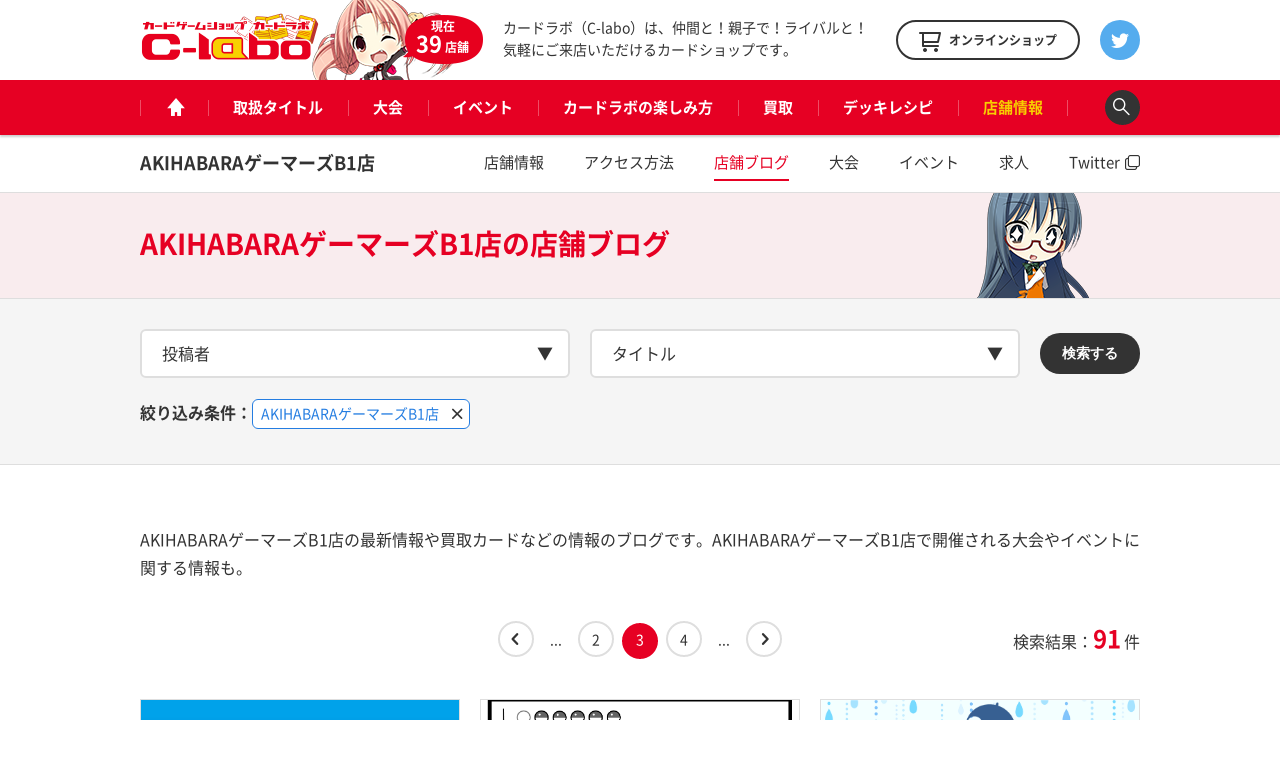

--- FILE ---
content_type: text/html; charset=UTF-8
request_url: https://www.c-labo.jp/shop/akibagema/blog/page/3/
body_size: 9314
content:
<!DOCTYPE html>
<html xmlns="http://www.w3.org/1999/xhtml" xml:lang="ja-JP" lang="ja-JP">
  <head>
    <meta charset="utf-8">
    <meta http-equiv="content-type" content="text/html; charset=UTF-8">

    <title>AKIHABARAゲーマーズB1店の最新情報や買取カードなどの情報 - カードラボ</title>
<meta name="description" content="AKIHABARAゲーマーズB1店の最新情報や買取カードなどの情報のブログです。AKIHABARAゲーマーズB1店で開催される大会やイベントに関する情報も">
<meta property="og:type" content="website">
<meta property="og:url" content="https://www.c-labo.jp">
<meta property="og:site_name" content="カードラボ - トレーディングカード / 中古トレカの買取やTCGグッズ">
<meta property="og:image" content="https://www.c-labo.jp/assets/pc/img/og.png">
<meta property="og:title" content="AKIHABARAゲーマーズB1店の最新情報や買取カードなどの情報 - カードラボ">
<meta property="og:description" content="AKIHABARAゲーマーズB1店の最新情報や買取カードなどの情報のブログです。AKIHABARAゲーマーズB1店で開催される大会やイベントに関する情報も">

    <meta name="twitter:card" content="summary_large_image">
    <meta name="twitter:site" content="@cardlabo_info">
    <meta name="twitter:creator" content="@cardlabo_info">
    <meta name="twitter:title" content="AKIHABARAゲーマーズB1店の最新情報や買取カードなどの情報 - カードラボ">
    <meta name="twitter:description" content="AKIHABARAゲーマーズB1店の最新情報や買取カードなどの情報のブログです。AKIHABARAゲーマーズB1店で開催される大会やイベントに関する情報も">
    <meta name="twitter:image" content="https://www.c-labo.jp/assets/pc/img/og.png">
  
    <link rel="stylesheet" href="/assets/pc/css/bundle.css" media="screen" charset="utf-8">
<link rel="stylesheet" href="/assets/pc/css/custom.css?ver220224" media="screen" charset="utf-8">
    
<script>(function(w,d,s,l,i){w[l]=w[l]||[];w[l].push({'gtm.start':
new Date().getTime(),event:'gtm.js'});var f=d.getElementsByTagName(s)[0],
j=d.createElement(s),dl=l!='dataLayer'?'&l='+l:'';j.async=true;j.src=
'https://www.googletagmanager.com/gtm.js?id='+i+dl;f.parentNode.insertBefore(j,f);
})(window,document,'script','dataLayer','GTM-WMNQNNS');</script>

<!-- Google Tag Manager -->
<script>(function(w,d,s,l,i){w[l]=w[l]||[];w[l].push({'gtm.start':
new Date().getTime(),event:'gtm.js'});var f=d.getElementsByTagName(s)[0],
j=d.createElement(s),dl=l!='dataLayer'?'&l='+l:'';j.async=true;j.src=
'https://www.googletagmanager.com/gtm.js?id='+i+dl;f.parentNode.insertBefore(j,f);
})(window,document,'script','dataLayer','GTM-TXKF9NJ');</script>
<!-- End Google Tag Manager -->
<link rel='dns-prefetch' href='//s.w.org' />
<link rel='stylesheet' id='wp-block-library-css'  href='https://www.c-labo.jp/wordpress/wp-includes/css/dist/block-library/style.min.css?ver=5.2.21' type='text/css' media='all' />
  </head>
  <body class="page-blog">
    
<noscript><iframe src="https://www.googletagmanager.com/ns.html?id=GTM-WMNQNNS" height="0" width="0" style="display:none;visibility:hidden"></iframe></noscript>

<!-- Google Tag Manager (noscript) -->
<noscript><iframe src="https://www.googletagmanager.com/ns.html?id=GTM-TXKF9NJ"
height="0" width="0" style="display:none;visibility:hidden"></iframe></noscript>
<!-- End Google Tag Manager (noscript) -->

    <header class="header">
  <div class="header_main">
    <div class="headerLogo">
      <strong class="headerLogo_logo"><a href="/" title="カードゲームショップ カードラボ"><img src="/assets/pc/img/header/logo.png" width="180" height="50" alt="カードゲームショップ カードラボ"></a></strong>
      <div class="headerLogo_character">
        <div class="headerLogo_shop">現在<br><span class="headerLogo_shopCount">39</span>店舗</div>
      </div>
    </div>
    <strong class="header_description">カードラボ（C-labo）は、仲間と！親子で！ライバルと！<br>気軽にご来店いただけるカードショップです。</strong>
    <div class="header_online"><a href="https://www.c-labo-online.jp/" title="カードラボオンラインショップ" target="_blank"><span class="header_onlineString">オンラインショップ</span></a></div>
    <div class="header_twitter"><a href="https://twitter.com/cardlabo_info" title="Twitter" target="_blank"></a></div>
  </div>

  <nav class="globalNav" data-current="shop">
    <div class="globalNav_content">
      <ul class="grobalNav_links">
        <li class="globalNav_link globalNav_link--home"><a class="gnav_1" href="/" title="ホーム"><span class="globalNav_linkIcon">ホーム</span></a></li>
        <li class="globalNav_link globalNav_link--tcg"><a class="gnav_2" href="/tcg/" title="取扱タイトル">取扱タイトル</a></li>
        <li class="globalNav_link globalNav_link--tournament"><a class="gnav_3" href="/tournament/" title="大会">大会</a></li>
        <li class="globalNav_link globalNav_link--event"><a class="gnav_4" href="/event/" title="イベント">イベント</a></li>
        <li class="globalNav_link globalNav_link--about">
          <a class="gnav_5" href="/about/" title="カードラボの楽しみ方">カードラボの楽しみ方</a>
          <ul class="grobalNavChild">
            <li class="grobalNavChild_list"><a class="gnav_5_1" href="/about/">はじめての方へ</a></li>
			<li class="grobalNavChild_list"><a class="gnav_5_2" href="https://www.c-labo.jp/special/449711/">商品ご予約について</a></li>			  
            <li class="grobalNavChild_list"><a class="gnav_5_3" href="https://www.c-labo.jp/information/532402/">カードラボポイント</a></li>
            <li class="grobalNavChild_list"><a class="gnav_5_4" href="https://www.youtube.com/channel/UC1rvRJX0PG91SGrN66KcXdQ" target="_blank">YouTubeチャンネル</a></li>
          </ul>
        </li>
        <li class="globalNav_link globalNav_link--kaitori"><a class="gnav_6" href="/kaitori/" title="買取">買取</a></li>
        <li class="globalNav_link globalNav_link--recipe"><a class="gnav_7" href="/recipe/" title="デッキレシピ">デッキレシピ</a></li>
        <li class="globalNav_link globalNav_link--shop">
          <a class="gnav_8" href="/shop/" title="店舗情報">店舗情報</a>
          <ul class="grobalNavChild">
            <li class="grobalNavChild_list"><a class="gnav_8_1" href="/shop/">店舗一覧</a></li>
            <li class="grobalNavChild_list"><a class="gnav_8_2" href="/blog/">店舗ブログ</a></li>
<!--            <li class="grobalNavChild_list"><a class="gnav_8_3" href="/recipe/">デッキレシピ</a></li> -->
          </ul>
        </li>
        <li class="globalNav_link globalNav_link--search"><a class="js-searchBoxOpen" title="検索"><span class="globalNav_linkIcon">検索</span></a></li>
      </ul>
    </div>
  </nav>

  <div class="searchBox">
    <div class="searchBox_content">
      <input class="searchBox_input" type="text" placeholder="キーワードを入力">
      <button class="searchBox_submit" type="submit">検索する</button>
    </div>
  </div>
</header>
              <div class="shopNav" data-current="blog">
    <div class="shopNav_content">
      <h2 class="shopNav_name"><a href="/shop/akibagema/" title="AKIHABARAゲーマーズB1店">AKIHABARAゲーマーズB1店</a></h2>
      <ol class="shopNav_links">
        <li class="shopNav_link shopNav_link--shop"><a href="/shop/akibagema/" title="店舗情報">店舗情報</a></li>
        <li class="shopNav_link shopNav_link--access"><a href="/shop/akibagema/access/" title="アクセス方法">アクセス方法</a></li>
        <li class="shopNav_link shopNav_link--blog"><a href="/shop/akibagema/blog/" title="店舗ブログ">店舗ブログ</a></li>
        <li class="shopNav_link shopNav_link--tournament"><a href="/shop/akibagema/tournament/" title="大会">大会</a></li>
        <li class="shopNav_link shopNav_link--event"><a href="/shop/akibagema/event/" title="イベント">イベント</a></li>
        <li class="shopNav_link shopNav_link--recruit"><a href="/shop/akibagema/recruit/" title="求人">求人</a></li>
        <li class="shopNav_link shopNav_link--twitter"><a href="https://www.twitter.com/akiba_gema_labo" title="Twitter" target="_blank">Twitter</a></li>
      </ol>
    </div>
  </div>
    
    <div class="pageheadline pageheadline--blog pageheadline--nomargin">
      <div class="pageheadline_content">
        <h1 class="pageheadline_name">
          <span class="pageheadline_body">AKIHABARAゲーマーズB1店の</span>
          <span class="pageheadline_type">店舗ブログ</span>
        </h1>
      </div>
    </div>

    <!-- filter -->
    <div class="filter" data-post-type="blog" data-result='{"single":"176","shop_exclusion":[133],"shop":["176"],"tcg":[],"date":{"start":"","end":""}}'>
      <div class="filter_bg"></div>
      <div class="filter_content">
        <div class="filterSelect filterSelect--shop" data-key="shop">
          <div class="filterSelect_content">
            <div class="filterSelect_current js-filter">投稿者</div>
            <input type="text" class="filterSelect_input js-suggestInput" placeholder="投稿者を検索">
            <ul class="filterSelect_lists">
                              <li class="filterSelect_list js-tagAdd is-select" data-id="177" data-slug="kaitoricenter">秋葉原ラジオ会館買取センター</li>
                              <li class="filterSelect_list js-tagAdd is-select" data-id="179" data-slug="radiohonten">秋葉原ラジオ会館本店</li>
                              <li class="filterSelect_list js-tagAdd is-select" data-id="106" data-slug="sapporo">札幌店</li>
                              <li class="filterSelect_list js-tagAdd is-select" data-id="107" data-slug="sendai">仙台店</li>
                              <li class="filterSelect_list js-tagAdd is-select" data-id="171" data-slug="stsendai">サテライト仙台店</li>
                              <li class="filterSelect_list js-tagAdd is-select" data-id="200" data-slug="koriyama">郡山店</li>
                              <li class="filterSelect_list js-tagAdd is-select" data-id="166" data-slug="stakihabara">サテライトショップTOKYO 秋葉原店</li>
                              <li class="filterSelect_list js-tagAdd is-select" data-id="93" data-slug="radio">秋葉原ラジオ会館店</li>
                              <li class="filterSelect_list js-tagAdd is-select" data-id="176" data-slug="akibagema">AKIHABARAゲーマーズB1店</li>
                              <li class="filterSelect_list js-tagAdd is-select" data-id="199" data-slug="ikebukuro">池袋店</li>
                              <li class="filterSelect_list js-tagAdd is-select" data-id="97" data-slug="chibatyuuou">千葉中央店</li>
                              <li class="filterSelect_list js-tagAdd is-select" data-id="98" data-slug="tsudanuma">津田沼店</li>
                              <li class="filterSelect_list js-tagAdd is-select" data-id="153" data-slug="ebina">マルイ海老名店</li>
                              <li class="filterSelect_list js-tagAdd is-select" data-id="173" data-slug="tokorozawa">所沢店</li>
                              <li class="filterSelect_list js-tagAdd is-select" data-id="101" data-slug="utsunomiya">宇都宮店</li>
                              <li class="filterSelect_list js-tagAdd is-select" data-id="99" data-slug="takasaki">高崎店</li>
                              <li class="filterSelect_list js-tagAdd is-select" data-id="105" data-slug="mito">水戸店</li>
                              <li class="filterSelect_list js-tagAdd is-select" data-id="102" data-slug="koufu">甲府店</li>
                              <li class="filterSelect_list js-tagAdd is-select" data-id="103" data-slug="niigata">新潟店</li>
                              <li class="filterSelect_list js-tagAdd is-select" data-id="104" data-slug="nagano">長野店</li>
                              <li class="filterSelect_list js-tagAdd is-select" data-id="109" data-slug="nagoyaoosu">名古屋大須店</li>
                              <li class="filterSelect_list js-tagAdd is-select" data-id="112" data-slug="nagoyaekimae">名古屋駅前店</li>
                              <li class="filterSelect_list js-tagAdd is-select" data-id="113" data-slug="toyohashi">豊橋店</li>
                              <li class="filterSelect_list js-tagAdd is-select" data-id="114" data-slug="hamamatsu">浜松店</li>
                              <li class="filterSelect_list js-tagAdd is-select" data-id="205" data-slug="shizuoka">静岡店</li>
                              <li class="filterSelect_list js-tagAdd is-select" data-id="209" data-slug="gifu">岐阜店</li>
                              <li class="filterSelect_list js-tagAdd is-select" data-id="115" data-slug="namba">なんば店</li>
                              <li class="filterSelect_list js-tagAdd is-select" data-id="116" data-slug="namba2nd">販売買取センターNAMBA</li>
                              <li class="filterSelect_list js-tagAdd is-select" data-id="126" data-slug="nipponbashi">大阪日本橋店</li>
                              <li class="filterSelect_list js-tagAdd is-select" data-id="149" data-slug="otaro">オタロード本店</li>
                              <li class="filterSelect_list js-tagAdd is-select" data-id="118" data-slug="tennouji">天王寺店</li>
                              <li class="filterSelect_list js-tagAdd is-select" data-id="119" data-slug="kyoto">アバンティ京都店</li>
                              <li class="filterSelect_list js-tagAdd is-select" data-id="123" data-slug="himeji">姫路店</li>
                              <li class="filterSelect_list js-tagAdd is-select" data-id="121" data-slug="okayamanishi">岡山西口店</li>
                              <li class="filterSelect_list js-tagAdd is-select" data-id="122" data-slug="hiroshima">広島店</li>
                              <li class="filterSelect_list js-tagAdd is-select" data-id="124" data-slug="kokura">小倉店</li>
                              <li class="filterSelect_list js-tagAdd is-select" data-id="125" data-slug="fukuokatenjin">福岡天神店</li>
                              <li class="filterSelect_list js-tagAdd is-select" data-id="183" data-slug="hakatamarui">博多マルイ店</li>
                              <li class="filterSelect_list js-tagAdd is-select" data-id="196" data-slug="cadogema_hakata">博多店</li>
                              <li class="filterSelect_list js-tagAdd is-select" data-id="201" data-slug="kumamoto">熊本店</li>
                              <li class="filterSelect_list js-tagAdd is-select" data-id="222" data-slug="kagoshima">鹿児島店</li>
                              <li class="filterSelect_list js-tagAdd is-select" data-id="158" data-slug="yugiohrr">レスキューラビッツ</li>
                              <li class="filterSelect_list js-tagAdd is-select" data-id="137" data-slug="staff">担当スタッフ</li>
                              <li class="filterSelect_list js-tagAdd is-select" data-id="152" data-slug="taiwan">台湾出張所</li>
                              <li class="filterSelect_list js-tagAdd is-select" data-id="132" data-slug="onlineshop">オンラインショップ</li>
                          </ul>
          </div>
        </div>
        <div class="filterSelect filterSelect--tcg" data-key="tcg">
          <div class="filterSelect_content">
            <div class="filterSelect_current js-filter">タイトル</div>
            <input type="text" class="filterSelect_input js-suggestInput" placeholder="タイトルを検索">
            <ul class="filterSelect_lists">
                              <li class="filterSelect_list js-tagAdd is-select" data-id="2">遊戯王OCG</li>
                              <li class="filterSelect_list js-tagAdd is-select" data-id="168">遊戯王ラッシュデュエル</li>
                              <li class="filterSelect_list js-tagAdd is-select" data-id="4">デュエル・マスターズ</li>
                              <li class="filterSelect_list js-tagAdd is-select" data-id="25">ポケモンカードゲーム</li>
                              <li class="filterSelect_list js-tagAdd is-select" data-id="6">ヴァイスシュヴァルツ</li>
                              <li class="filterSelect_list js-tagAdd is-select" data-id="189">ヴァイスシュヴァルツブラウ</li>
                              <li class="filterSelect_list js-tagAdd is-select" data-id="217">ヴァイスシュヴァルツロゼ</li>
                              <li class="filterSelect_list js-tagAdd is-select" data-id="159">Reバース</li>
                              <li class="filterSelect_list js-tagAdd is-select" data-id="210">hololive OFFICIAL CARD GAME</li>
                              <li class="filterSelect_list js-tagAdd is-select" data-id="208">五等分の花嫁カードゲーム</li>
                              <li class="filterSelect_list js-tagAdd is-select" data-id="181">シャドウバース エボルヴ</li>
                              <li class="filterSelect_list js-tagAdd is-select" data-id="5">ヴァンガード</li>
                              <li class="filterSelect_list js-tagAdd is-select" data-id="10">バトルスピリッツ</li>
                              <li class="filterSelect_list js-tagAdd is-select" data-id="203">ドラゴンボールスーパーカードゲーム フュージョンワールド</li>
                              <li class="filterSelect_list js-tagAdd is-select" data-id="184">ONE PIECEカードゲーム</li>
                              <li class="filterSelect_list js-tagAdd is-select" data-id="216">ガンダムカードゲーム</li>
                              <li class="filterSelect_list js-tagAdd is-select" data-id="211">ウルトラマンカードゲーム</li>
                              <li class="filterSelect_list js-tagAdd is-select" data-id="206">名探偵コナンカードゲーム</li>
                              <li class="filterSelect_list js-tagAdd is-select" data-id="215">ディズニー・ロルカナ</li>
                              <li class="filterSelect_list js-tagAdd is-select" data-id="221">ハイキュー!!バボカ!!BREAK</li>
                              <li class="filterSelect_list js-tagAdd is-select" data-id="192">ユニオンアリーナ</li>
                              <li class="filterSelect_list js-tagAdd is-select" data-id="169">デジモンカードゲーム</li>
                              <li class="filterSelect_list js-tagAdd is-select" data-id="218">ゴジラカードゲーム</li>
                              <li class="filterSelect_list js-tagAdd is-select" data-id="174">ビルディバイド</li>
                              <li class="filterSelect_list js-tagAdd is-select" data-id="195">ビルディバイド -ブライト-</li>
                              <li class="filterSelect_list js-tagAdd is-select" data-id="3">マジック：ザ・ギャザリング</li>
                              <li class="filterSelect_list js-tagAdd is-select" data-id="202">Flesh and Blood</li>
                              <li class="filterSelect_list js-tagAdd is-select" data-id="207">NIKKE DUEL ENCOUNTER</li>
                              <li class="filterSelect_list js-tagAdd is-select" data-id="223">ニベルアリーナ</li>
                              <li class="filterSelect_list js-tagAdd is-select" data-id="204">プロ野球カードゲーム DREAM ORDER</li>
                              <li class="filterSelect_list js-tagAdd is-select" data-id="7">ウィクロス</li>
                              <li class="filterSelect_list js-tagAdd is-select" data-id="213">ラブライブ！シリーズ オフィシャルカードゲーム</li>
                              <li class="filterSelect_list js-tagAdd is-select" data-id="12">ラブライブ！スクールアイドルコレクション</li>
                              <li class="filterSelect_list js-tagAdd is-select" data-id="220">Xross Stars</li>
                              <li class="filterSelect_list js-tagAdd is-select" data-id="8">Z/X</li>
                              <li class="filterSelect_list js-tagAdd is-select" data-id="186">Vividz</li>
                              <li class="filterSelect_list js-tagAdd is-select" data-id="136">Lycee OVERTURE</li>
                              <li class="filterSelect_list js-tagAdd is-select" data-id="17">プレシャスメモリーズ</li>
                              <li class="filterSelect_list js-tagAdd is-select" data-id="185">OSICA</li>
                              <li class="filterSelect_list js-tagAdd is-select" data-id="143">ファイナルファンタジーTCG</li>
                              <li class="filterSelect_list js-tagAdd is-select" data-id="13">ファイアーエムブレム0</li>
                              <li class="filterSelect_list js-tagAdd is-select" data-id="11">バディファイト</li>
                              <li class="filterSelect_list js-tagAdd is-select" data-id="212">ドラゴンボールスーパーダイバーズ</li>
                              <li class="filterSelect_list js-tagAdd is-select" data-id="14">スーパードラゴンボールヒーローズ</li>
                              <li class="filterSelect_list js-tagAdd is-select" data-id="182">機動戦士ガンダム アーセナルベース</li>
                              <li class="filterSelect_list js-tagAdd is-select" data-id="161">ガンダムトライエイジ</li>
                              <li class="filterSelect_list js-tagAdd is-select" data-id="146">ガンバレジェンズ</li>
                              <li class="filterSelect_list js-tagAdd is-select" data-id="219">アイドルマスター TOURS</li>
                              <li class="filterSelect_list js-tagAdd is-select" data-id="170">ダイの大冒険 クロスブレイド</li>
                              <li class="filterSelect_list js-tagAdd is-select" data-id="9">艦これアーケード</li>
                              <li class="filterSelect_list js-tagAdd is-select" data-id="140">サプライ</li>
                              <li class="filterSelect_list js-tagAdd is-select" data-id="150">ロードオブヴァーミリオンⅣ</li>
                              <li class="filterSelect_list js-tagAdd is-select" data-id="15">ロードオブヴァーミリオンⅢ</li>
                              <li class="filterSelect_list js-tagAdd is-select" data-id="16">ChaosTCG</li>
                              <li class="filterSelect_list js-tagAdd is-select" data-id="18">ラクエンロジック</li>
                              <li class="filterSelect_list js-tagAdd is-select" data-id="19">クルセイドシステム</li>
                              <li class="filterSelect_list js-tagAdd is-select" data-id="155">Fate/Grand Order Arcade</li>
                              <li class="filterSelect_list js-tagAdd is-select" data-id="154">BASEBALL COLLECTION</li>
                              <li class="filterSelect_list js-tagAdd is-select" data-id="23">ハイキュー！！バボカ</li>
                              <li class="filterSelect_list js-tagAdd is-select" data-id="145">シャドウバース</li>
                              <li class="filterSelect_list js-tagAdd is-select" data-id="147">ポケモンガオーレ</li>
                              <li class="filterSelect_list js-tagAdd is-select" data-id="148">白猫プロジェクトTCG</li>
                              <li class="filterSelect_list js-tagAdd is-select" data-id="151">レギオンズ！</li>
                              <li class="filterSelect_list js-tagAdd is-select" data-id="144">その他</li>
                          </ul>
          </div>
        </div>

        <button class="filter_submit" type="submit">検索する</button>
      </div>

        <div class="filterResult">
          <strong class="filterResult_headline">絞り込み条件：</strong>
      </div>
    </div>
    <!-- filter -->

    <!-- containers -->
    <div class="containers">
      <!-- content -->
      <div class="content">
        <p class="content_description">
                                AKIHABARAゲーマーズB1店の最新情報や買取カードなどの情報のブログです。AKIHABARAゲーマーズB1店で開催される大会やイベントに関する情報も。
                  </p>
                            <div class="pagination">
  <div class="pagination_content">
    <div class='wp-pagenavi' role='navigation'>
<a class="previouspostslink" rel="prev" href="https://www.c-labo.jp/shop/akibagema/blog/page/2/">«</a><span class='extend'>...</span><a class="page smaller" title="Page 2" href="https://www.c-labo.jp/shop/akibagema/blog/page/2/">2</a><span aria-current='page' class='current'>3</span><a class="page larger" title="Page 4" href="https://www.c-labo.jp/shop/akibagema/blog/page/4/">4</a><span class='extend'>...</span><a class="nextpostslink" rel="next" href="https://www.c-labo.jp/shop/akibagema/blog/page/4/">»</a>
</div>    <p class="pagination_result">検索結果：<span class="pagination_resultCount">91</span>件</p>
  </div>
</div>

          <div class="claboCardList js-equalHeight" data-col="3">
            <div class="claboCardList_content">
                                              <div class="claboCard js-equalHeightTarget">
  <div class="claboCard_image" style="background-image: url('https://www.c-labo.jp/wordpress/wp-content/uploads/2022/06/a5e3f93e7342778e8097f19724d6df31-1.png');"></div>
  <div class="claboCard_content">
    <div class="claboCard_tags tags">
              <div class="tags_item"><a class="js-exclude" href="/tcg/gundam-ab/" title="機動戦士ガンダム アーセナルベース">機動戦士ガンダム アーセナルベース</a></div>
          </div>
    <strong class="claboCard_title"><a class="js-targetLink" href="/shop/akibagema/blog/438193/" title="【機動戦士ガンダム アーセナルベース】ガチャ稼働開始！">【機動戦士ガンダム アーセナルベース】ガチャ稼働開始！</a></strong>
  </div>
  <div class="claboCard_meta">
    <p class="claboCard_shop">
                      <a class="js-exclude" href="/shop/akibagema/" title="AKIHABARAゲーマーズB1店">
          AKIHABARAゲーマーズB1店        </a>
          </p>
    <p class="claboCard_date">2022.06.12</p>
  </div>
</div>
                                              <div class="claboCard js-equalHeightTarget">
  <div class="claboCard_image" style="background-image: url('https://www.c-labo.jp/wordpress/wp-content/uploads/2022/05/2-3.png');"></div>
  <div class="claboCard_content">
    <div class="claboCard_tags tags">
              <div class="tags_item"><a class="js-exclude" href="/tcg/pokemon/" title="ポケモンカードゲーム">ポケモンカードゲーム</a></div>
          </div>
    <strong class="claboCard_title"><a class="js-targetLink" href="/shop/akibagema/blog/437859/" title="〔ポケモンカードゲーム〕買取情報〔06月10日更新〕">〔ポケモンカードゲーム〕買取情報〔06月10日更新〕</a></strong>
  </div>
  <div class="claboCard_meta">
    <p class="claboCard_shop">
                      <a class="js-exclude" href="/shop/akibagema/" title="AKIHABARAゲーマーズB1店">
          AKIHABARAゲーマーズB1店        </a>
          </p>
    <p class="claboCard_date">2022.06.10</p>
  </div>
</div>
                                              <div class="claboCard js-equalHeightTarget">
  <div class="claboCard_image" style="background-image: url('https://www.c-labo.jp/wordpress/wp-content/uploads/2022/05/da3a89e1a7dffca29657abf7d397b081.png');"></div>
  <div class="claboCard_content">
    <div class="claboCard_tags tags">
              <div class="tags_item"><a class="js-exclude" href="/tcg/supply/" title="サプライ">サプライ</a></div>
              <div class="tags_item"><a class="js-exclude" href="/tcg/pokemon/" title="ポケモンカードゲーム">ポケモンカードゲーム</a></div>
          </div>
    <strong class="claboCard_title"><a class="js-targetLink" href="/shop/akibagema/blog/436517/" title="【ポケモンサプライ】買取情報【06月10日更新】">【ポケモンサプライ】買取情報【06月10日更新】</a></strong>
  </div>
  <div class="claboCard_meta">
    <p class="claboCard_shop">
                      <a class="js-exclude" href="/shop/akibagema/" title="AKIHABARAゲーマーズB1店">
          AKIHABARAゲーマーズB1店        </a>
          </p>
    <p class="claboCard_date">2022.06.10</p>
  </div>
</div>
                                              <div class="claboCard js-equalHeightTarget">
  <div class="claboCard_image" style="background-image: url('https://www.c-labo.jp/wordpress/wp-content/uploads/2022/05/da3a89e1a7dffca29657abf7d397b081.png');"></div>
  <div class="claboCard_content">
    <div class="claboCard_tags tags">
              <div class="tags_item"><a class="js-exclude" href="/tcg/supply/" title="サプライ">サプライ</a></div>
              <div class="tags_item"><a class="js-exclude" href="/tcg/pokemon/" title="ポケモンカードゲーム">ポケモンカードゲーム</a></div>
          </div>
    <strong class="claboCard_title"><a class="js-targetLink" href="/shop/akibagema/blog/436386/" title="【ポケモンサプライ】買取情報【06月01日更新】">【ポケモンサプライ】買取情報【06月01日更新】</a></strong>
  </div>
  <div class="claboCard_meta">
    <p class="claboCard_shop">
                      <a class="js-exclude" href="/shop/akibagema/" title="AKIHABARAゲーマーズB1店">
          AKIHABARAゲーマーズB1店        </a>
          </p>
    <p class="claboCard_date">2022.06.01</p>
  </div>
</div>
                                              <div class="claboCard js-equalHeightTarget">
  <div class="claboCard_image" style="background-image: url('https://www.c-labo.jp/wordpress/wp-content/uploads/2022/05/2-3.png');"></div>
  <div class="claboCard_content">
    <div class="claboCard_tags tags">
              <div class="tags_item"><a class="js-exclude" href="/tcg/pokemon/" title="ポケモンカードゲーム">ポケモンカードゲーム</a></div>
          </div>
    <strong class="claboCard_title"><a class="js-targetLink" href="/shop/akibagema/blog/435266/" title="〔ポケモンカードゲーム〕買取情報〔05月24日更新〕">〔ポケモンカードゲーム〕買取情報〔05月24日更新〕</a></strong>
  </div>
  <div class="claboCard_meta">
    <p class="claboCard_shop">
                      <a class="js-exclude" href="/shop/akibagema/" title="AKIHABARAゲーマーズB1店">
          AKIHABARAゲーマーズB1店        </a>
          </p>
    <p class="claboCard_date">2022.05.24</p>
  </div>
</div>
                                              <div class="claboCard js-equalHeightTarget">
  <div class="claboCard_image" style="background-image: url('https://www.c-labo.jp/wordpress/wp-content/uploads/2022/05/d06c7b911e94d87a40b80ae220891966.png');"></div>
  <div class="claboCard_content">
    <div class="claboCard_tags tags">
              <div class="tags_item"><a class="js-exclude" href="/tcg/supply/" title="サプライ">サプライ</a></div>
              <div class="tags_item"><a class="js-exclude" href="/tcg/pokemon/" title="ポケモンカードゲーム">ポケモンカードゲーム</a></div>
          </div>
    <strong class="claboCard_title"><a class="js-targetLink" href="/shop/akibagema/blog/431989/" title="【ポケモンサプライ】買取情報【05月24日更新】">【ポケモンサプライ】買取情報【05月24日更新】</a></strong>
  </div>
  <div class="claboCard_meta">
    <p class="claboCard_shop">
                      <a class="js-exclude" href="/shop/akibagema/" title="AKIHABARAゲーマーズB1店">
          AKIHABARAゲーマーズB1店        </a>
          </p>
    <p class="claboCard_date">2022.05.24</p>
  </div>
</div>
                                              <div class="claboCard js-equalHeightTarget">
  <div class="claboCard_image" style="background-image: url('https://www.c-labo.jp/wordpress/wp-content/uploads/2022/05/d06c7b911e94d87a40b80ae220891966.png');"></div>
  <div class="claboCard_content">
    <div class="claboCard_tags tags">
              <div class="tags_item"><a class="js-exclude" href="/tcg/supply/" title="サプライ">サプライ</a></div>
              <div class="tags_item"><a class="js-exclude" href="/tcg/pokemon/" title="ポケモンカードゲーム">ポケモンカードゲーム</a></div>
          </div>
    <strong class="claboCard_title"><a class="js-targetLink" href="/shop/akibagema/blog/431775/" title="【ポケモンサプライ】買取情報【05月09日更新】">【ポケモンサプライ】買取情報【05月09日更新】</a></strong>
  </div>
  <div class="claboCard_meta">
    <p class="claboCard_shop">
                      <a class="js-exclude" href="/shop/akibagema/" title="AKIHABARAゲーマーズB1店">
          AKIHABARAゲーマーズB1店        </a>
          </p>
    <p class="claboCard_date">2022.05.09</p>
  </div>
</div>
                                              <div class="claboCard js-equalHeightTarget">
  <div class="claboCard_image" style="background-image: url('https://www.c-labo.jp/wordpress/wp-content/uploads/2022/05/d06c7b911e94d87a40b80ae220891966.png');"></div>
  <div class="claboCard_content">
    <div class="claboCard_tags tags">
              <div class="tags_item"><a class="js-exclude" href="/tcg/supply/" title="サプライ">サプライ</a></div>
              <div class="tags_item"><a class="js-exclude" href="/tcg/pokemon/" title="ポケモンカードゲーム">ポケモンカードゲーム</a></div>
          </div>
    <strong class="claboCard_title"><a class="js-targetLink" href="/shop/akibagema/blog/431323/" title="【ポケモンサプライ】買取情報【05月02日更新】">【ポケモンサプライ】買取情報【05月02日更新】</a></strong>
  </div>
  <div class="claboCard_meta">
    <p class="claboCard_shop">
                      <a class="js-exclude" href="/shop/akibagema/" title="AKIHABARAゲーマーズB1店">
          AKIHABARAゲーマーズB1店        </a>
          </p>
    <p class="claboCard_date">2022.05.02</p>
  </div>
</div>
                                              <div class="claboCard js-equalHeightTarget">
  <div class="claboCard_image" style="background-image: url('https://www.c-labo.jp/wordpress/wp-content/uploads/2022/04/c57b3eb90c92f78ec43d3ba9acf718bf.png');"></div>
  <div class="claboCard_content">
    <div class="claboCard_tags tags">
              <div class="tags_item"><a class="js-exclude" href="/tcg/supply/" title="サプライ">サプライ</a></div>
              <div class="tags_item"><a class="js-exclude" href="/tcg/pokemon/" title="ポケモンカードゲーム">ポケモンカードゲーム</a></div>
          </div>
    <strong class="claboCard_title"><a class="js-targetLink" href="/shop/akibagema/blog/430927/" title="【ポケモンサプライ】買取情報【04月27日更新】">【ポケモンサプライ】買取情報【04月27日更新】</a></strong>
  </div>
  <div class="claboCard_meta">
    <p class="claboCard_shop">
                      <a class="js-exclude" href="/shop/akibagema/" title="AKIHABARAゲーマーズB1店">
          AKIHABARAゲーマーズB1店        </a>
          </p>
    <p class="claboCard_date">2022.04.27</p>
  </div>
</div>
                                              <div class="claboCard js-equalHeightTarget">
  <div class="claboCard_image" style="background-image: url('https://www.c-labo.jp/wordpress/wp-content/uploads/2022/04/c57b3eb90c92f78ec43d3ba9acf718bf.png');"></div>
  <div class="claboCard_content">
    <div class="claboCard_tags tags">
              <div class="tags_item"><a class="js-exclude" href="/tcg/supply/" title="サプライ">サプライ</a></div>
              <div class="tags_item"><a class="js-exclude" href="/tcg/pokemon/" title="ポケモンカードゲーム">ポケモンカードゲーム</a></div>
          </div>
    <strong class="claboCard_title"><a class="js-targetLink" href="/shop/akibagema/blog/430592/" title="【ポケモンサプライ】買取情報【04月24日更新】">【ポケモンサプライ】買取情報【04月24日更新】</a></strong>
  </div>
  <div class="claboCard_meta">
    <p class="claboCard_shop">
                      <a class="js-exclude" href="/shop/akibagema/" title="AKIHABARAゲーマーズB1店">
          AKIHABARAゲーマーズB1店        </a>
          </p>
    <p class="claboCard_date">2022.04.24</p>
  </div>
</div>
                                              <div class="claboCard js-equalHeightTarget">
  <div class="claboCard_image" style="background-image: url('https://www.c-labo.jp/wordpress/wp-content/uploads/2022/04/c57b3eb90c92f78ec43d3ba9acf718bf.png');"></div>
  <div class="claboCard_content">
    <div class="claboCard_tags tags">
              <div class="tags_item"><a class="js-exclude" href="/tcg/supply/" title="サプライ">サプライ</a></div>
              <div class="tags_item"><a class="js-exclude" href="/tcg/pokemon/" title="ポケモンカードゲーム">ポケモンカードゲーム</a></div>
          </div>
    <strong class="claboCard_title"><a class="js-targetLink" href="/shop/akibagema/blog/429224/" title="【ポケモンサプライ】買取情報【04月19日更新】">【ポケモンサプライ】買取情報【04月19日更新】</a></strong>
  </div>
  <div class="claboCard_meta">
    <p class="claboCard_shop">
                      <a class="js-exclude" href="/shop/akibagema/" title="AKIHABARAゲーマーズB1店">
          AKIHABARAゲーマーズB1店        </a>
          </p>
    <p class="claboCard_date">2022.04.19</p>
  </div>
</div>
                                              <div class="claboCard js-equalHeightTarget">
  <div class="claboCard_image" style="background-image: url('https://www.c-labo.jp/wordpress/wp-content/uploads/2022/04/c57b3eb90c92f78ec43d3ba9acf718bf.png');"></div>
  <div class="claboCard_content">
    <div class="claboCard_tags tags">
              <div class="tags_item"><a class="js-exclude" href="/tcg/supply/" title="サプライ">サプライ</a></div>
              <div class="tags_item"><a class="js-exclude" href="/tcg/digimon/" title="デジモンカードゲーム">デジモンカードゲーム</a></div>
          </div>
    <strong class="claboCard_title"><a class="js-targetLink" href="/shop/akibagema/blog/428938/" title="【ポケモンサプライ】買取情報【04月17日更新】">【ポケモンサプライ】買取情報【04月17日更新】</a></strong>
  </div>
  <div class="claboCard_meta">
    <p class="claboCard_shop">
                      <a class="js-exclude" href="/shop/akibagema/" title="AKIHABARAゲーマーズB1店">
          AKIHABARAゲーマーズB1店        </a>
          </p>
    <p class="claboCard_date">2022.04.17</p>
  </div>
</div>
                                              <div class="claboCard js-equalHeightTarget">
  <div class="claboCard_image" style="background-image: url('https://www.c-labo.jp/wordpress/wp-content/uploads/2022/04/c57b3eb90c92f78ec43d3ba9acf718bf.png');"></div>
  <div class="claboCard_content">
    <div class="claboCard_tags tags">
              <div class="tags_item"><a class="js-exclude" href="/tcg/supply/" title="サプライ">サプライ</a></div>
              <div class="tags_item"><a class="js-exclude" href="/tcg/pokemon/" title="ポケモンカードゲーム">ポケモンカードゲーム</a></div>
          </div>
    <strong class="claboCard_title"><a class="js-targetLink" href="/shop/akibagema/blog/428610/" title="【ポケモンサプライ】買取情報【04月15日更新】">【ポケモンサプライ】買取情報【04月15日更新】</a></strong>
  </div>
  <div class="claboCard_meta">
    <p class="claboCard_shop">
                      <a class="js-exclude" href="/shop/akibagema/" title="AKIHABARAゲーマーズB1店">
          AKIHABARAゲーマーズB1店        </a>
          </p>
    <p class="claboCard_date">2022.04.15</p>
  </div>
</div>
                                              <div class="claboCard js-equalHeightTarget">
  <div class="claboCard_image" style="background-image: url('https://www.c-labo.jp/wordpress/wp-content/uploads/2022/04/c57b3eb90c92f78ec43d3ba9acf718bf.png');"></div>
  <div class="claboCard_content">
    <div class="claboCard_tags tags">
              <div class="tags_item"><a class="js-exclude" href="/tcg/supply/" title="サプライ">サプライ</a></div>
              <div class="tags_item"><a class="js-exclude" href="/tcg/pokemon/" title="ポケモンカードゲーム">ポケモンカードゲーム</a></div>
          </div>
    <strong class="claboCard_title"><a class="js-targetLink" href="/shop/akibagema/blog/428274/" title="【ポケモンサプライ】買取情報【04月11日更新】">【ポケモンサプライ】買取情報【04月11日更新】</a></strong>
  </div>
  <div class="claboCard_meta">
    <p class="claboCard_shop">
                      <a class="js-exclude" href="/shop/akibagema/" title="AKIHABARAゲーマーズB1店">
          AKIHABARAゲーマーズB1店        </a>
          </p>
    <p class="claboCard_date">2022.04.11</p>
  </div>
</div>
                                              <div class="claboCard js-equalHeightTarget">
  <div class="claboCard_image" style="background-image: url('https://www.c-labo.jp/wordpress/wp-content/uploads/2022/04/c57b3eb90c92f78ec43d3ba9acf718bf.png');"></div>
  <div class="claboCard_content">
    <div class="claboCard_tags tags">
              <div class="tags_item"><a class="js-exclude" href="/tcg/supply/" title="サプライ">サプライ</a></div>
              <div class="tags_item"><a class="js-exclude" href="/tcg/pokemon/" title="ポケモンカードゲーム">ポケモンカードゲーム</a></div>
          </div>
    <strong class="claboCard_title"><a class="js-targetLink" href="/shop/akibagema/blog/427784/" title="【ポケモンサプライ】買取情報【04月09日更新】">【ポケモンサプライ】買取情報【04月09日更新】</a></strong>
  </div>
  <div class="claboCard_meta">
    <p class="claboCard_shop">
                      <a class="js-exclude" href="/shop/akibagema/" title="AKIHABARAゲーマーズB1店">
          AKIHABARAゲーマーズB1店        </a>
          </p>
    <p class="claboCard_date">2022.04.09</p>
  </div>
</div>
                          </div>
          </div>

          <div class="pagination">
  <div class="pagination_content">
    <div class='wp-pagenavi' role='navigation'>
<a class="previouspostslink" rel="prev" href="https://www.c-labo.jp/shop/akibagema/blog/page/2/">«</a><span class='extend'>...</span><a class="page smaller" title="Page 2" href="https://www.c-labo.jp/shop/akibagema/blog/page/2/">2</a><span aria-current='page' class='current'>3</span><a class="page larger" title="Page 4" href="https://www.c-labo.jp/shop/akibagema/blog/page/4/">4</a><span class='extend'>...</span><a class="nextpostslink" rel="next" href="https://www.c-labo.jp/shop/akibagema/blog/page/4/">»</a>
</div>    <p class="pagination_result">検索結果：<span class="pagination_resultCount">91</span>件</p>
  </div>
</div>
              </div>
      <!-- content -->
    </div>
    <!-- containers -->

    <script type="text/javascript">
      window.__DATA__ = {
        shop: {
                      177: "秋葉原ラジオ会館買取センター",
                      179: "秋葉原ラジオ会館本店",
                      106: "札幌店",
                      107: "仙台店",
                      171: "サテライト仙台店",
                      200: "郡山店",
                      166: "サテライトショップTOKYO 秋葉原店",
                      93: "秋葉原ラジオ会館店",
                      176: "AKIHABARAゲーマーズB1店",
                      199: "池袋店",
                      97: "千葉中央店",
                      98: "津田沼店",
                      153: "マルイ海老名店",
                      173: "所沢店",
                      101: "宇都宮店",
                      99: "高崎店",
                      105: "水戸店",
                      102: "甲府店",
                      103: "新潟店",
                      104: "長野店",
                      109: "名古屋大須店",
                      112: "名古屋駅前店",
                      113: "豊橋店",
                      114: "浜松店",
                      205: "静岡店",
                      209: "岐阜店",
                      115: "なんば店",
                      116: "販売買取センターNAMBA",
                      126: "大阪日本橋店",
                      149: "オタロード本店",
                      118: "天王寺店",
                      119: "アバンティ京都店",
                      123: "姫路店",
                      121: "岡山西口店",
                      122: "広島店",
                      124: "小倉店",
                      125: "福岡天神店",
                      183: "博多マルイ店",
                      196: "博多店",
                      201: "熊本店",
                      222: "鹿児島店",
                      158: "レスキューラビッツ",
                      137: "担当スタッフ",
                      152: "台湾出張所",
                      132: "オンラインショップ",
                  },
        tcg: {
                      2: "遊戯王OCG",
                      168: "遊戯王ラッシュデュエル",
                      4: "デュエル・マスターズ",
                      25: "ポケモンカードゲーム",
                      6: "ヴァイスシュヴァルツ",
                      189: "ヴァイスシュヴァルツブラウ",
                      217: "ヴァイスシュヴァルツロゼ",
                      159: "Reバース",
                      210: "hololive OFFICIAL CARD GAME",
                      208: "五等分の花嫁カードゲーム",
                      181: "シャドウバース エボルヴ",
                      5: "ヴァンガード",
                      10: "バトルスピリッツ",
                      203: "ドラゴンボールスーパーカードゲーム フュージョンワールド",
                      184: "ONE PIECEカードゲーム",
                      216: "ガンダムカードゲーム",
                      211: "ウルトラマンカードゲーム",
                      206: "名探偵コナンカードゲーム",
                      215: "ディズニー・ロルカナ",
                      221: "ハイキュー!!バボカ!!BREAK",
                      192: "ユニオンアリーナ",
                      169: "デジモンカードゲーム",
                      218: "ゴジラカードゲーム",
                      174: "ビルディバイド",
                      195: "ビルディバイド -ブライト-",
                      3: "マジック：ザ・ギャザリング",
                      202: "Flesh and Blood",
                      207: "NIKKE DUEL ENCOUNTER",
                      223: "ニベルアリーナ",
                      204: "プロ野球カードゲーム DREAM ORDER",
                      7: "ウィクロス",
                      213: "ラブライブ！シリーズ オフィシャルカードゲーム",
                      12: "ラブライブ！スクールアイドルコレクション",
                      220: "Xross Stars",
                      8: "Z/X",
                      186: "Vividz",
                      136: "Lycee OVERTURE",
                      17: "プレシャスメモリーズ",
                      185: "OSICA",
                      143: "ファイナルファンタジーTCG",
                      13: "ファイアーエムブレム0",
                      11: "バディファイト",
                      212: "ドラゴンボールスーパーダイバーズ",
                      14: "スーパードラゴンボールヒーローズ",
                      182: "機動戦士ガンダム アーセナルベース",
                      161: "ガンダムトライエイジ",
                      146: "ガンバレジェンズ",
                      219: "アイドルマスター TOURS",
                      170: "ダイの大冒険 クロスブレイド",
                      9: "艦これアーケード",
                      140: "サプライ",
                      150: "ロードオブヴァーミリオンⅣ",
                      15: "ロードオブヴァーミリオンⅢ",
                      16: "ChaosTCG",
                      18: "ラクエンロジック",
                      19: "クルセイドシステム",
                      155: "Fate/Grand Order Arcade",
                      154: "BASEBALL COLLECTION",
                      23: "ハイキュー！！バボカ",
                      145: "シャドウバース",
                      147: "ポケモンガオーレ",
                      148: "白猫プロジェクトTCG",
                      151: "レギオンズ！",
                      144: "その他",
                  }
      };
    </script>

    <div class="breadcrumb">
  <div class="breadcrumb_content">
    <ol class="breadcrumb_links">
                        <li class="breadcrumb_link"><a href="/" title="TOP">TOP</a></li>
                                <li class="breadcrumb_link"><a href="/shop/" title="店舗一覧">店舗一覧</a></li>
                                <li class="breadcrumb_link"><a href="/shop/akibagema/" title="AKIHABARAゲーマーズB1店">AKIHABARAゲーマーズB1店</a></li>
                                <li class="breadcrumb_link">店舗ブログ</li>
                  </ol>
  </div>
</div>
    <footer class="footer">
  <div class="footerBanner">
  <div class="footerBanner_content">
    <div class="shopBanner_slider js-sliderBanner" data-slidestoshow="4">
              <div class="footerBanner_banner">
          <a href="https://www.c-labo.jp/special/563334/" target="_self">
                        <img src="https://www.c-labo.jp/wordpress/wp-content/uploads/2025/07/38576409f47caf1490847ea748d928df.png" width="320" height="136" alt="">
          </a>
        </div>
              <div class="footerBanner_banner">
          <a href="https://www.c-labo.jp/special/449711/" target="_self">
                        <img src="https://www.c-labo.jp/wordpress/wp-content/uploads/2022/08/6f6897d749d115731a6bc76e5566a5dc.png" width="320" height="136" alt="">
          </a>
        </div>
              <div class="footerBanner_banner">
          <a href="https://www.c-labo.jp/recruit/" target="_self">
                        <img src="https://www.c-labo.jp/wordpress/wp-content/uploads/2021/04/8204404193e39c58005a1f1708fdd8e0.png" width="320" height="136" alt="">
          </a>
        </div>
              <div class="footerBanner_banner">
          <a href="https://www.c-labo.jp/recruit/" target="_self">
                        <img src="https://www.c-labo.jp/wordpress/wp-content/uploads/2020/07/kyujin.png" width="320" height="136" alt="">
          </a>
        </div>
              <div class="footerBanner_banner">
          <a href="https://www.c-labo-online.jp/" target="_blank">
                        <img src="https://www.c-labo.jp/wordpress/wp-content/uploads/2022/08/ec_banner_labo_sm.png" width="320" height="136" alt="">
          </a>
        </div>
              <div class="footerBanner_banner">
          <a href="https://www.gamers.co.jp/" target="_blank">
                        <img src="https://www.c-labo.jp/wordpress/wp-content/uploads/2021/11/cdb13e81ba9076485e1204562a5a32a0.jpg" width="320" height="136" alt="">
          </a>
        </div>
              <div class="footerBanner_banner">
          <a href="https://www.konami.com/games/card/cgs/satellite/" target="_blank">
                        <img src="https://www.c-labo.jp/wordpress/wp-content/uploads/2017/02/e64258d2fe45f25397f35f95b43ef771.jpg" width="320" height="136" alt="">
          </a>
        </div>
              <div class="footerBanner_banner">
          <a href="https://www.c-labo.jp/prize/" target="_self">
                        <img src="https://www.c-labo.jp/wordpress/wp-content/uploads/2017/02/1e4a9b3a1457493b8710110746ddc7f8.jpg" width="320" height="136" alt="">
          </a>
        </div>
              <div class="footerBanner_banner">
          <a href="https://www.c-labo.jp/special/2028/" target="_self">
                        <img src="https://www.c-labo.jp/wordpress/wp-content/uploads/2017/02/dd467ae3fd12243af8950a5f63b094e5.jpg" width="320" height="136" alt="">
          </a>
        </div>
              <div class="footerBanner_banner">
          <a href="https://x.com/cardlabo_info" target="_blank">
                        <img src="https://www.c-labo.jp/wordpress/wp-content/uploads/2025/12/5c2c1992eb863085d2a86521be4c68cf.jpg" width="320" height="136" alt="">
          </a>
        </div>
          </div>
  </div>
</div>

  <div class="footerPagetop">
    <a rel=".header">
      <div class="footerPagetop_text"><img src="/assets/pc/img/footer/pagetop.png" width="153" height="62" alt="ページトップへ"></div>
      <div class="footerPagetop_character"><img src="/assets/pc/img/footer/pagetop_character.png" width="100" height="104" alt=""></div>
    </a>
  </div>

  <div class="footerSitemap">
    <div class="footerSitemap_content">
      <strong class="footerSitemap_logo"><a href="/"><img src="/assets/pc/img/footer/logo.png" width="180" height="50" alt="カードゲームショップ カードラボ"></a></strong>

      <nav class="footerSitemap_nav">
        <ul class="footerSitemap_links">
          <li class="footerSitemap_link"><a href="/tcg/" title="取扱タイトル">取扱タイトル</a></li>
          <li class="footerSitemap_link"><a href="/tournament/" title="大会情報">大会情報</a></li>
          <li class="footerSitemap_link"><a href="/event/" title="イベント情報">イベント情報</a></li>
          <li class="footerSitemap_link"><a href="/about/" title="カードラボの楽しみ方">カードラボの楽しみ方</a></li>
          <li class="footerSitemap_link"><a href="/shop/" title="店舗情報">店舗情報</a></li>
          <li class="footerSitemap_link"><a href="/blog/" title="店舗ブログ">店舗ブログ</a></li>
        </ul>

        <ul class="footerSitemap_links">
          <li class="footerSitemap_link"><a href="/recipe/" title="デッキレシピ">デッキレシピ</a></li>
          <li class="footerSitemap_link"><a href="/kaitori/" title="カードラボの買取サービス">カードラボの買取サービス</a></li>
          <li class="footerSitemap_link footerSitemap_link--child"><a href="/kaitori/shop/" title="店舗買取について">店舗買取について</a></li>
          <li class="footerSitemap_link footerSitemap_link--child"><a href="/kaitori/web/" title="ネット買取について">ネット買取について</a></li>
          <li class="footerSitemap_link footerSitemap_link--child"><a href="/kaitori/accept/" title="買取承諾書について">買取承諾書について</a></li>
          <li class="footerSitemap_link"><a href="/special/2028/" title="発売日カレンダー">発売日カレンダー</a></li>
        </ul>

        <ul class="footerSitemap_links">
          <li class="footerSitemap_link"><a href="/recruit/" title="求人情報">求人情報</a></li>
          <li class="footerSitemap_link"><a href="/prize/" title="ポイントカードについて">ポイントカードについて</a></li>
          <li class="footerSitemap_link footerSitemap_link--child"><a href="/prize/#prize" title="ポイント交換景品">ポイント交換景品</a></li>
          <li class="footerSitemap_link"><a href="/special/" title="">特集一覧</a></li>
          <li class="footerSitemap_link"><a href="/information/305908/" title="">プライバシーポリシー</a></li>
          <li class="footerSitemap_link"><a href="/information/587315/" title="">利用規約</a></li>
        </ul>
      </nav>
    </div>
  </div>

  <div class="footerGroup">
  <div class="footerGroup_content">
    <h3 class="footerGroup_headline">関連サイト</h3>

                  <ul class="footerGroup_links">
      
      <li class="footerGroup_link"><a href="http://www.c-labo-online.jp/" title="カードラボオンラインショップ" target="_blank"><span class="footerGroup_linkString">カードラボオンラインショップ</span></a></li>
      
                
      <li class="footerGroup_link"><a href="https://www.animate.co.jp" title="アニメイト" target="_blank"><span class="footerGroup_linkString">アニメイト</span></a></li>
      
                
      <li class="footerGroup_link"><a href="http://www.animate-onlineshop.jp" title="アニメイトオンラインショップ" target="_blank"><span class="footerGroup_linkString">アニメイトオンラインショップ</span></a></li>
      
                
      <li class="footerGroup_link"><a href="https://cafe.animate.co.jp/" title="アニメイトカフェ" target="_blank"><span class="footerGroup_linkString">アニメイトカフェ</span></a></li>
      
              </ul>
                  <ul class="footerGroup_links">
                        
      <li class="footerGroup_link"><a href="http://www.animatebookstore.com/" title="アニメイトブックストア" target="_blank"><span class="footerGroup_linkString">アニメイトブックストア</span></a></li>
      
                
      <li class="footerGroup_link"><a href="http://www.animatetimes.com/" title="アニメイトタイムズ" target="_blank"><span class="footerGroup_linkString">アニメイトタイムズ</span></a></li>
      
                
      <li class="footerGroup_link"><a href="https://www.gamers.co.jp/" title="ゲーマーズ" target="_blank"><span class="footerGroup_linkString">ゲーマーズ</span></a></li>
      
                
      <li class="footerGroup_link"><a href="https://www.shosen.co.jp/" title="書泉" target="_blank"><span class="footerGroup_linkString">書泉</span></a></li>
      
              </ul>
                  <ul class="footerGroup_links">
                        
      <li class="footerGroup_link"><a href="http://www.super-groupies.com/" title="SuperGroupies" target="_blank"><span class="footerGroup_linkString">SuperGroupies</span></a></li>
      
                
      <li class="footerGroup_link"><a href="https://meitewj.world.tmall.com/" title="animate中国通販" target="_blank"><span class="footerGroup_linkString">animate中国通販</span></a></li>
      
              </ul>
                    </div>
</div>

<!-- Microsoft Clarity Code Start :  -->
<script type="text/javascript">
    (function(c,l,a,r,i,t,y){
        c[a]=c[a]||function(){(c[a].q=c[a].q||[]).push(arguments)};
        t=l.createElement(r);t.async=1;t.src="https://www.clarity.ms/tag/"+i;
        y=l.getElementsByTagName(r)[0];y.parentNode.insertBefore(t,y);
    })(window, document, "clarity", "script", "52j3qx6ih8");
</script>
<!-- Microsoft Clarity Code End :  -->
  <div class="footerBottom">
    <div class="footerBottom_content">
      <nav>
        <ul class="footerBottom_links">
          <li class="footerBottom_link"><a href="/company/">会社情報</a></li>
          <li class="footerBottom_link"><a href="/contact/">お問い合わせ</a></li>
        </ul>
      </nav>

      <small class="footerBottom_copylight">&copy; C-Labo, All rights reserved.　東京都公安委員会　古物商許可番号：301031103715　株式会社カードラボ</small>
    </div>
  </div>

</footer>    <script src="/assets/pc/js/lib.js" charset="utf-8"></script>
<script src="/assets/pc/js/bundle.js" charset="utf-8"></script>
    <script>!function(d,s,id){var js,fjs=d.getElementsByTagName(s)[0],p=/^http:/.test(d.location)?'http':'https';if(!d.getElementById(id)){js=d.createElement(s);js.id=id;js.src=p+'://platform.twitter.com/widgets.js';fjs.parentNode.insertBefore(js,fjs);}}(document, 'script', 'twitter-wjs');</script>
<script src="//scdn.line-apps.com/n/line_it/thirdparty/loader.min.js" async="async" defer="defer"></script>
      </body>
</html>
